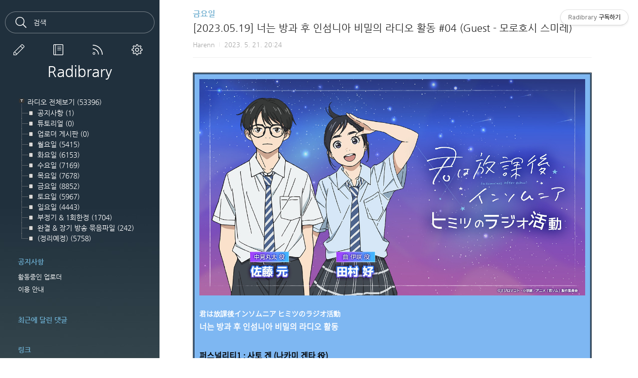

--- FILE ---
content_type: text/html;charset=UTF-8
request_url: https://radibrary.tistory.com/57535
body_size: 52933
content:
<!doctype html>
<html lang="ko">

	                                                                <head>
                <script type="text/javascript">if (!window.T) { window.T = {} }
window.T.config = {"TOP_SSL_URL":"https://www.tistory.com","PREVIEW":false,"ROLE":"guest","PREV_PAGE":"","NEXT_PAGE":"","BLOG":{"id":821668,"name":"radibrary","title":"Radibrary","isDormancy":false,"nickName":"사실별","status":"open","profileStatus":"normal"},"NEED_COMMENT_LOGIN":false,"COMMENT_LOGIN_CONFIRM_MESSAGE":"","LOGIN_URL":"https://www.tistory.com/auth/login/?redirectUrl=https://radibrary.tistory.com/57535","DEFAULT_URL":"https://radibrary.tistory.com","USER":{"name":null,"homepage":null,"id":0,"profileImage":null},"SUBSCRIPTION":{"status":"none","isConnected":false,"isPending":false,"isWait":false,"isProcessing":false,"isNone":true},"IS_LOGIN":false,"HAS_BLOG":false,"IS_SUPPORT":false,"IS_SCRAPABLE":false,"TOP_URL":"http://www.tistory.com","JOIN_URL":"https://www.tistory.com/member/join","PHASE":"prod","ROLE_GROUP":"visitor"};
window.T.entryInfo = {"entryId":57535,"isAuthor":false,"categoryId":378458,"categoryLabel":"금요일"};
window.appInfo = {"domain":"tistory.com","topUrl":"https://www.tistory.com","loginUrl":"https://www.tistory.com/auth/login","logoutUrl":"https://www.tistory.com/auth/logout"};
window.initData = {};

window.TistoryBlog = {
    basePath: "",
    url: "https://radibrary.tistory.com",
    tistoryUrl: "https://radibrary.tistory.com",
    manageUrl: "https://radibrary.tistory.com/manage",
    token: "Decu1z/1zAq1LBhLo1JH8ZmxGaMjB42eE3DtIg50dkdIRlZbgzuFJoDkGydeMhQ+"
};
var servicePath = "";
var blogURL = "";</script>

                
                
                        <!-- BusinessLicenseInfo - START -->
        
            <link href="https://tistory1.daumcdn.net/tistory_admin/userblog/userblog-18bc9b69c3872ee02b68e8979488d6a013d53d85/static/plugin/BusinessLicenseInfo/style.css" rel="stylesheet" type="text/css"/>

            <script>function switchFold(entryId) {
    var businessLayer = document.getElementById("businessInfoLayer_" + entryId);

    if (businessLayer) {
        if (businessLayer.className.indexOf("unfold_license") > 0) {
            businessLayer.className = "business_license_layer";
        } else {
            businessLayer.className = "business_license_layer unfold_license";
        }
    }
}
</script>

        
        <!-- BusinessLicenseInfo - END -->
        <!-- GoogleAnalytics - START -->
        <script src="https://www.googletagmanager.com/gtag/js?id=UA-82488127-1" async="async"></script>
<script>window.dataLayer = window.dataLayer || [];
function gtag(){dataLayer.push(arguments);}
gtag('js', new Date());
gtag('config','UA-82488127-1', {
    cookie_domain: 'auto',
    cookie_flags: 'max-age=0;domain=.tistory.com',
    cookie_expires: 7 * 24 * 60 * 60 // 7 days, in seconds
});</script>

        <!-- GoogleAnalytics - END -->

<!-- System - START -->

<!-- System - END -->

        <!-- TistoryProfileLayer - START -->
        <link href="https://tistory1.daumcdn.net/tistory_admin/userblog/userblog-18bc9b69c3872ee02b68e8979488d6a013d53d85/static/plugin/TistoryProfileLayer/style.css" rel="stylesheet" type="text/css"/>
<script type="text/javascript" src="https://tistory1.daumcdn.net/tistory_admin/userblog/userblog-18bc9b69c3872ee02b68e8979488d6a013d53d85/static/plugin/TistoryProfileLayer/script.js"></script>

        <!-- TistoryProfileLayer - END -->

                
                <meta http-equiv="X-UA-Compatible" content="IE=Edge">
<meta name="format-detection" content="telephone=no">
<script src="//t1.daumcdn.net/tistory_admin/lib/jquery/jquery-3.5.1.min.js" integrity="sha256-9/aliU8dGd2tb6OSsuzixeV4y/faTqgFtohetphbbj0=" crossorigin="anonymous"></script>
<script type="text/javascript" src="//t1.daumcdn.net/tiara/js/v1/tiara-1.2.0.min.js"></script><meta name="referrer" content="always"/>
<meta name="google-adsense-platform-account" content="ca-host-pub-9691043933427338"/>
<meta name="google-adsense-platform-domain" content="tistory.com"/>
<meta name="description" content="君は放課後インソムニア ヒミツのラジオ活動 너는 방과 후 인섬니아 비밀의 라디오 활동 퍼스널리티1 : 사토 겐 (나카미 겐타 役) 퍼스널리티2 : 타무라 코노미 (마가리 이사키 役) 게스트 : 모로호시 스미레 (노노 미나 役) 방송처: 온센, 공식 유튜브 방송 주기: 격주 금요일 2023年5月19日(金) 第4回 佐藤 元（中見丸太 役）： 諸星さん！ゲストに来ていただきありがとうございました！ みなさんはどのアイスが好きですか？ぜひ教えて下さい！ 田村 好（曲伊咲 役）： 「しずおかゲーム」やろうとしたけど失敗する見込みしかなくて、 断念しました！！いつかどこかでやりたいです！ 諸星すみれ（野々三奈 役）: 久しぶりにお二人に会えてうれしかったです♡ これからも引き続き、キラキラな青春をお楽しみください！"/>
<meta property="og:type" content="article"/>
<meta property="og:url" content="https://radibrary.tistory.com/57535"/>
<meta property="og.article.author" content="Harenn"/>
<meta property="og:site_name" content="Radibrary"/>
<meta property="og:title" content="[2023.05.19] 너는 방과 후 인섬니아 비밀의 라디오 활동 #04 (Guest - 모로호시 스미레)"/>
<meta name="by" content="Harenn"/>
<meta property="og:description" content="君は放課後インソムニア ヒミツのラジオ活動 너는 방과 후 인섬니아 비밀의 라디오 활동 퍼스널리티1 : 사토 겐 (나카미 겐타 役) 퍼스널리티2 : 타무라 코노미 (마가리 이사키 役) 게스트 : 모로호시 스미레 (노노 미나 役) 방송처: 온센, 공식 유튜브 방송 주기: 격주 금요일 2023年5月19日(金) 第4回 佐藤 元（中見丸太 役）： 諸星さん！ゲストに来ていただきありがとうございました！ みなさんはどのアイスが好きですか？ぜひ教えて下さい！ 田村 好（曲伊咲 役）： 「しずおかゲーム」やろうとしたけど失敗する見込みしかなくて、 断念しました！！いつかどこかでやりたいです！ 諸星すみれ（野々三奈 役）: 久しぶりにお二人に会えてうれしかったです♡ これからも引き続き、キラキラな青春をお楽しみください！"/>
<meta property="og:image" content="https://img1.daumcdn.net/thumb/R800x0/?scode=mtistory2&fname=https%3A%2F%2Fblog.kakaocdn.net%2Fdna%2FIBm3E%2FbtsgMbdlPsC%2FAAAAAAAAAAAAAAAAAAAAAGUZS_EhhT9myc9Ac7n3Oglcl-Xn6XsaapGV4mhKotH7%2Fimg.jpg%3Fcredential%3DyqXZFxpELC7KVnFOS48ylbz2pIh7yKj8%26expires%3D1764514799%26allow_ip%3D%26allow_referer%3D%26signature%3DiTimxgcE5C9cczRBqJKODSAJcV0%253D"/>
<meta name="twitter:card" content="summary_large_image"/>
<meta name="twitter:site" content="@TISTORY"/>
<meta name="twitter:title" content="[2023.05.19] 너는 방과 후 인섬니아 비밀의 라디오 활동 #04 (Guest - 모로호시 스미레)"/>
<meta name="twitter:description" content="君は放課後インソムニア ヒミツのラジオ活動 너는 방과 후 인섬니아 비밀의 라디오 활동 퍼스널리티1 : 사토 겐 (나카미 겐타 役) 퍼스널리티2 : 타무라 코노미 (마가리 이사키 役) 게스트 : 모로호시 스미레 (노노 미나 役) 방송처: 온센, 공식 유튜브 방송 주기: 격주 금요일 2023年5月19日(金) 第4回 佐藤 元（中見丸太 役）： 諸星さん！ゲストに来ていただきありがとうございました！ みなさんはどのアイスが好きですか？ぜひ教えて下さい！ 田村 好（曲伊咲 役）： 「しずおかゲーム」やろうとしたけど失敗する見込みしかなくて、 断念しました！！いつかどこかでやりたいです！ 諸星すみれ（野々三奈 役）: 久しぶりにお二人に会えてうれしかったです♡ これからも引き続き、キラキラな青春をお楽しみください！"/>
<meta property="twitter:image" content="https://img1.daumcdn.net/thumb/R800x0/?scode=mtistory2&fname=https%3A%2F%2Fblog.kakaocdn.net%2Fdna%2FIBm3E%2FbtsgMbdlPsC%2FAAAAAAAAAAAAAAAAAAAAAGUZS_EhhT9myc9Ac7n3Oglcl-Xn6XsaapGV4mhKotH7%2Fimg.jpg%3Fcredential%3DyqXZFxpELC7KVnFOS48ylbz2pIh7yKj8%26expires%3D1764514799%26allow_ip%3D%26allow_referer%3D%26signature%3DiTimxgcE5C9cczRBqJKODSAJcV0%253D"/>
<meta content="https://radibrary.tistory.com/57535" property="dg:plink" content="https://radibrary.tistory.com/57535"/>
<meta name="plink"/>
<meta name="title" content="[2023.05.19] 너는 방과 후 인섬니아 비밀의 라디오 활동 #04 (Guest - 모로호시 스미레)"/>
<meta name="article:media_name" content="Radibrary"/>
<meta property="article:mobile_url" content="https://radibrary.tistory.com/m/57535"/>
<meta property="article:pc_url" content="https://radibrary.tistory.com/57535"/>
<meta property="article:mobile_view_url" content="https://radibrary.tistory.com/m/57535"/>
<meta property="article:pc_view_url" content="https://radibrary.tistory.com/57535"/>
<meta property="article:talk_channel_view_url" content="https://radibrary.tistory.com/m/57535"/>
<meta property="article:pc_service_home" content="https://www.tistory.com"/>
<meta property="article:mobile_service_home" content="https://www.tistory.com/m"/>
<meta property="article:txid" content="821668_57535"/>
<meta property="article:published_time" content="2023-05-21T20:24:33+09:00"/>
<meta property="og:regDate" content="20230521082433"/>
<meta property="article:modified_time" content="2023-05-21T20:24:33+09:00"/>
<script type="module" src="https://tistory1.daumcdn.net/tistory_admin/userblog/userblog-18bc9b69c3872ee02b68e8979488d6a013d53d85/static/pc/dist/index.js" defer=""></script>
<script type="text/javascript" src="https://tistory1.daumcdn.net/tistory_admin/userblog/userblog-18bc9b69c3872ee02b68e8979488d6a013d53d85/static/pc/dist/index-legacy.js" defer="" nomodule="true"></script>
<script type="text/javascript" src="https://tistory1.daumcdn.net/tistory_admin/userblog/userblog-18bc9b69c3872ee02b68e8979488d6a013d53d85/static/pc/dist/polyfills-legacy.js" defer="" nomodule="true"></script>
<link rel="icon" sizes="any" href="https://t1.daumcdn.net/tistory_admin/favicon/tistory_favicon_32x32.ico"/>
<link rel="icon" type="image/svg+xml" href="https://t1.daumcdn.net/tistory_admin/top_v2/bi-tistory-favicon.svg"/>
<link rel="apple-touch-icon" href="https://t1.daumcdn.net/tistory_admin/top_v2/tistory-apple-touch-favicon.png"/>
<link rel="stylesheet" type="text/css" href="https://t1.daumcdn.net/tistory_admin/www/style/font.css"/>
<link rel="stylesheet" type="text/css" href="https://tistory1.daumcdn.net/tistory_admin/userblog/userblog-18bc9b69c3872ee02b68e8979488d6a013d53d85/static/style/content.css"/>
<link rel="stylesheet" type="text/css" href="https://tistory1.daumcdn.net/tistory_admin/userblog/userblog-18bc9b69c3872ee02b68e8979488d6a013d53d85/static/pc/dist/index.css"/>
<link rel="stylesheet" type="text/css" href="https://tistory1.daumcdn.net/tistory_admin/userblog/userblog-18bc9b69c3872ee02b68e8979488d6a013d53d85/static/style/uselessPMargin.css"/>
<script type="text/javascript">(function() {
    var tjQuery = jQuery.noConflict(true);
    window.tjQuery = tjQuery;
    window.orgjQuery = window.jQuery; window.jQuery = tjQuery;
    window.jQuery = window.orgjQuery; delete window.orgjQuery;
})()</script>
<script type="text/javascript" src="https://tistory1.daumcdn.net/tistory_admin/userblog/userblog-18bc9b69c3872ee02b68e8979488d6a013d53d85/static/script/base.js"></script>
<script type="text/javascript" src="//developers.kakao.com/sdk/js/kakao.min.js"></script>
<script type="text/javascript" src="https://tistory1.daumcdn.net/tistory_admin/userblog/userblog-18bc9b69c3872ee02b68e8979488d6a013d53d85/static/script/category.js"></script>

                
		<meta charset="UTF-8">
		<meta name="viewport" content="initial-scale=1.0, width=device-width">
		<meta name="google-site-verification" content="UaoPIZjiKnuOjskNw9-6zF_9M7OwBa4xYQ3dWAXsYYk" />
		<title>[2023.05.19] 너는 방과 후 인섬니아 비밀의 라디오 활동 #04 (Guest - 모로호시 스미레) : Radibrary</title>
		<link rel="alternate" type="application/rss+xml" title="Radibrary" href="https://radibrary.tistory.com/rss" />

		<link rel="stylesheet" href="https://tistory1.daumcdn.net/tistory/821668/skin/style.css?_version_=1485425651">

		<!--[if lt IE 9]>
			<script src="https://ajax.googleapis.com/ajax/libs/jquery/1.11.3/jquery.min.js"></script>
		<![endif]-->
		<!--[if gte IE 9]><!-->
		<script src="https://ajax.googleapis.com/ajax/libs/jquery/2.1.4/jquery.min.js"></script>
		<!--<![endif]-->
		<script>
			if( location.href == "http://radibrary.tistory.com/") {
				location.href = "http://radibrary.tistory.com/category";
			}
		</script>
	
                
                
                <link rel="stylesheet" type="text/css" href="https://tistory1.daumcdn.net/tistory_admin/userblog/userblog-18bc9b69c3872ee02b68e8979488d6a013d53d85/static/style/revenue.css"/>
<link rel="canonical" href="https://radibrary.tistory.com/57535"/>

<!-- BEGIN STRUCTURED_DATA -->
<script type="application/ld+json">
    {"@context":"http://schema.org","@type":"BlogPosting","mainEntityOfPage":{"@id":"https://radibrary.tistory.com/57535","name":null},"url":"https://radibrary.tistory.com/57535","headline":"[2023.05.19] 너는 방과 후 인섬니아 비밀의 라디오 활동 #04 (Guest - 모로호시 스미레)","description":"君は放課後インソムニア ヒミツのラジオ活動 너는 방과 후 인섬니아 비밀의 라디오 활동 퍼스널리티1 : 사토 겐 (나카미 겐타 役) 퍼스널리티2 : 타무라 코노미 (마가리 이사키 役) 게스트 : 모로호시 스미레 (노노 미나 役) 방송처: 온센, 공식 유튜브 방송 주기: 격주 금요일 2023年5月19日(金) 第4回 佐藤 元（中見丸太 役）： 諸星さん！ゲストに来ていただきありがとうございました！ みなさんはどのアイスが好きですか？ぜひ教えて下さい！ 田村 好（曲伊咲 役）： 「しずおかゲーム」やろうとしたけど失敗する見込みしかなくて、 断念しました！！いつかどこかでやりたいです！ 諸星すみれ（野々三奈 役）: 久しぶりにお二人に会えてうれしかったです♡ これからも引き続き、キラキラな青春をお楽しみください！","author":{"@type":"Person","name":"사실별","logo":null},"image":{"@type":"ImageObject","url":"https://img1.daumcdn.net/thumb/R800x0/?scode=mtistory2&fname=https%3A%2F%2Fblog.kakaocdn.net%2Fdna%2FIBm3E%2FbtsgMbdlPsC%2FAAAAAAAAAAAAAAAAAAAAAGUZS_EhhT9myc9Ac7n3Oglcl-Xn6XsaapGV4mhKotH7%2Fimg.jpg%3Fcredential%3DyqXZFxpELC7KVnFOS48ylbz2pIh7yKj8%26expires%3D1764514799%26allow_ip%3D%26allow_referer%3D%26signature%3DiTimxgcE5C9cczRBqJKODSAJcV0%253D","width":"800px","height":"800px"},"datePublished":"2023-05-21T20:24:33+09:00","dateModified":"2023-05-21T20:24:33+09:00","publisher":{"@type":"Organization","name":"TISTORY","logo":{"@type":"ImageObject","url":"https://t1.daumcdn.net/tistory_admin/static/images/openGraph/opengraph.png","width":"800px","height":"800px"}}}
</script>
<!-- END STRUCTURED_DATA -->
<link rel="stylesheet" type="text/css" href="https://tistory1.daumcdn.net/tistory_admin/userblog/userblog-18bc9b69c3872ee02b68e8979488d6a013d53d85/static/style/dialog.css"/>
<link rel="stylesheet" type="text/css" href="//t1.daumcdn.net/tistory_admin/www/style/top/font.css"/>
<link rel="stylesheet" type="text/css" href="https://tistory1.daumcdn.net/tistory_admin/userblog/userblog-18bc9b69c3872ee02b68e8979488d6a013d53d85/static/style/postBtn.css"/>
<link rel="stylesheet" type="text/css" href="https://tistory1.daumcdn.net/tistory_admin/userblog/userblog-18bc9b69c3872ee02b68e8979488d6a013d53d85/static/style/tistory.css"/>
<script type="text/javascript" src="https://tistory1.daumcdn.net/tistory_admin/userblog/userblog-18bc9b69c3872ee02b68e8979488d6a013d53d85/static/script/common.js"></script>

                
                </head>

	                                <body id="tt-body-page">
                
                
		

		<div id="dkIndex">
			<!--웹접근성용 바로가기 링크 모음-->
			<a href="#dkBody">본문 바로가기</a>
		</div>
		<div id="dkWrap" class="wrap_skin">
			<!-- 카테고리버튼 클릭시 'navi_on' 클래스 부여 -->
			<div id="dkHead" role="banner" class="area_head">
				<h1 class="screen_out">Radibrary</h1>
				<button type="button" class="btn_cate">
					<span class="ico_skin ico_cate">카테고리</span>
				</button>
				<div class="area_search ">
					<button type="button" class="btn_search">
						<span class="ico_skin ico_search">검색하기</span>
					</button>
					
					<form action="#" method="get" class="frm_search box_search" onsubmit="try {
    window.location.href = '/search' + '/' + looseURIEncode(document.getElementsByName('search')[0].value);
    document.getElementsByName('search')[0].value = '';
    return false;
} catch (e) {}">
						<fieldset>
							<legend class="screen_out">검색하기</legend>
							<label for="search" class="lab_search screen_out">Search</label>
							<input type="text" name="search" id="search" class="tf_search" placeholder="검색" value="" data-value="">
							<span class="ico_skin ico_search"></span>
						</fieldset>
					</form>
					
				</div>
				<div class="area_profile">
					<div class="tit_post">
						<a href="/" class="link_post">Radibrary</a>
					</div>
					<span class="thumb_profile">
						<img src="https://t1.daumcdn.net/cfile/tistory/220CCE5057B8A02807" class="img_profile" alt="프로필사진">
					</span>
				</div>
			</div>

			<hr class="hide">
			<div id="dkContent" class="cont_skin" role="main">
				<div id="cMain">

					<!-- 사이드바 -->
					<div id="mFeature" class="wrap_sub">
						<div class="cont_sub">
							<div class="inner_sub">
								<div class="area_sub">
									<div role="navigation" class="area_navi_wide">
										<table id="treeComponent" cellpadding="0" cellspacing="0" style="width: 100%;">
  <tr>
    <td><table id="category_0" cellpadding="0" cellspacing="0">
  <tr>
    <td class="ib" style="font-size: 1px"><img src="https://tistory1.daumcdn.net/tistory_admin/blogs/image/tree/base/tab_top.gif" width="16" onclick="expandTree()" alt="" style="display:block"></td>
    <td valign="top" style="font-size:9pt; padding-left:3px">
      <table id="imp0" cellpadding="0" cellspacing="0" style="background-color: #transparent;">
        <tr>
          <td class="branch3" onclick="window.location.href='/category'"><div id="text_0" style="color: #ffffff;">라디오 전체보기<span class="c_cnt"> (53396)</span></div>
</td>
        </tr>
      </table>
    </td>
  </tr>
</table>
<table id="category_430407" cellpadding="0" cellspacing="0">
  <tr>
    <td class="ib" style="width:39px; font-size: 1px;  background-image: url('https://tistory1.daumcdn.net/tistory_admin/blogs/image/tree/base/navi_back_noactive.gif')"><a class="click" onclick="toggleFolder('430407')"><img src="https://tistory1.daumcdn.net/tistory_admin/blogs/image/tree/base/tab_isleaf.gif" width="39" alt=""></a></td>
    <td>
      <table cellpadding="0" cellspacing="0" style="background-color: #transparent;">
        <tr>
          <td class="branch3" onclick="window.location.href='/category/%EA%B3%B5%EC%A7%80%EC%82%AC%ED%95%AD'"><div id="text_430407" style="color: #ffffff;">공지사항<span class="c_cnt"> (1)</span></div>
</td>
        </tr>
      </table>
    </td>
  </tr>
</table>
<div id="category_430407_children" style="display:none;"></div>
<table id="category_378615" cellpadding="0" cellspacing="0">
  <tr>
    <td class="ib" style="width:39px; font-size: 1px;  background-image: url('https://tistory1.daumcdn.net/tistory_admin/blogs/image/tree/base/navi_back_noactive.gif')"><a class="click" onclick="toggleFolder('378615')"><img src="https://tistory1.daumcdn.net/tistory_admin/blogs/image/tree/base/tab_isleaf.gif" width="39" alt=""></a></td>
    <td>
      <table cellpadding="0" cellspacing="0" style="background-color: #transparent;">
        <tr>
          <td class="branch3" onclick="window.location.href='/category/%ED%8A%9C%ED%86%A0%EB%A6%AC%EC%96%BC'"><div id="text_378615" style="color: #ffffff;">튜토리얼<span class="c_cnt"> (0)</span></div>
</td>
        </tr>
      </table>
    </td>
  </tr>
</table>
<div id="category_378615_children" style="display:none;"></div>
<table id="category_855116" cellpadding="0" cellspacing="0">
  <tr>
    <td class="ib" style="width:39px; font-size: 1px;  background-image: url('https://tistory1.daumcdn.net/tistory_admin/blogs/image/tree/base/navi_back_noactive.gif')"><a class="click" onclick="toggleFolder('855116')"><img src="https://tistory1.daumcdn.net/tistory_admin/blogs/image/tree/base/tab_isleaf.gif" width="39" alt=""></a></td>
    <td>
      <table cellpadding="0" cellspacing="0" style="background-color: #transparent;">
        <tr>
          <td class="branch3" onclick="window.location.href='/category/%EC%97%85%EB%A1%9C%EB%8D%94%20%EA%B2%8C%EC%8B%9C%ED%8C%90'"><div id="text_855116" style="color: #ffffff;">업로더 게시판<span class="c_cnt"> (0)</span></div>
</td>
        </tr>
      </table>
    </td>
  </tr>
</table>
<div id="category_855116_children" style="display:none;"></div>
<table id="category_378454" cellpadding="0" cellspacing="0">
  <tr>
    <td class="ib" style="width:39px; font-size: 1px;  background-image: url('https://tistory1.daumcdn.net/tistory_admin/blogs/image/tree/base/navi_back_noactive.gif')"><a class="click" onclick="toggleFolder('378454')"><img src="https://tistory1.daumcdn.net/tistory_admin/blogs/image/tree/base/tab_isleaf.gif" width="39" alt=""></a></td>
    <td>
      <table cellpadding="0" cellspacing="0" style="background-color: #transparent;">
        <tr>
          <td class="branch3" onclick="window.location.href='/category/%EC%9B%94%EC%9A%94%EC%9D%BC'"><div id="text_378454" style="color: #ffffff;">월요일<span class="c_cnt"> (5415)</span></div>
</td>
        </tr>
      </table>
    </td>
  </tr>
</table>
<div id="category_378454_children" style="display:none;"></div>
<table id="category_378455" cellpadding="0" cellspacing="0">
  <tr>
    <td class="ib" style="width:39px; font-size: 1px;  background-image: url('https://tistory1.daumcdn.net/tistory_admin/blogs/image/tree/base/navi_back_noactive.gif')"><a class="click" onclick="toggleFolder('378455')"><img src="https://tistory1.daumcdn.net/tistory_admin/blogs/image/tree/base/tab_isleaf.gif" width="39" alt=""></a></td>
    <td>
      <table cellpadding="0" cellspacing="0" style="background-color: #transparent;">
        <tr>
          <td class="branch3" onclick="window.location.href='/category/%ED%99%94%EC%9A%94%EC%9D%BC'"><div id="text_378455" style="color: #ffffff;">화요일<span class="c_cnt"> (6153)</span></div>
</td>
        </tr>
      </table>
    </td>
  </tr>
</table>
<div id="category_378455_children" style="display:none;"></div>
<table id="category_378456" cellpadding="0" cellspacing="0">
  <tr>
    <td class="ib" style="width:39px; font-size: 1px;  background-image: url('https://tistory1.daumcdn.net/tistory_admin/blogs/image/tree/base/navi_back_noactive.gif')"><a class="click" onclick="toggleFolder('378456')"><img src="https://tistory1.daumcdn.net/tistory_admin/blogs/image/tree/base/tab_isleaf.gif" width="39" alt=""></a></td>
    <td>
      <table cellpadding="0" cellspacing="0" style="background-color: #transparent;">
        <tr>
          <td class="branch3" onclick="window.location.href='/category/%EC%88%98%EC%9A%94%EC%9D%BC'"><div id="text_378456" style="color: #ffffff;">수요일<span class="c_cnt"> (7169)</span></div>
</td>
        </tr>
      </table>
    </td>
  </tr>
</table>
<div id="category_378456_children" style="display:none;"></div>
<table id="category_378457" cellpadding="0" cellspacing="0">
  <tr>
    <td class="ib" style="width:39px; font-size: 1px;  background-image: url('https://tistory1.daumcdn.net/tistory_admin/blogs/image/tree/base/navi_back_noactive.gif')"><a class="click" onclick="toggleFolder('378457')"><img src="https://tistory1.daumcdn.net/tistory_admin/blogs/image/tree/base/tab_isleaf.gif" width="39" alt=""></a></td>
    <td>
      <table cellpadding="0" cellspacing="0" style="background-color: #transparent;">
        <tr>
          <td class="branch3" onclick="window.location.href='/category/%EB%AA%A9%EC%9A%94%EC%9D%BC'"><div id="text_378457" style="color: #ffffff;">목요일<span class="c_cnt"> (7678)</span></div>
</td>
        </tr>
      </table>
    </td>
  </tr>
</table>
<div id="category_378457_children" style="display:none;"></div>
<table id="category_378458" cellpadding="0" cellspacing="0">
  <tr>
    <td class="ib" style="width:39px; font-size: 1px;  background-image: url('https://tistory1.daumcdn.net/tistory_admin/blogs/image/tree/base/navi_back_noactive.gif')"><a class="click" onclick="toggleFolder('378458')"><img src="https://tistory1.daumcdn.net/tistory_admin/blogs/image/tree/base/tab_isleaf.gif" width="39" alt=""></a></td>
    <td>
      <table cellpadding="0" cellspacing="0" style="background-color: #transparent;">
        <tr>
          <td class="branch3" onclick="window.location.href='/category/%EA%B8%88%EC%9A%94%EC%9D%BC'"><div id="text_378458" style="color: #ffffff;">금요일<span class="c_cnt"> (8852)</span></div>
</td>
        </tr>
      </table>
    </td>
  </tr>
</table>
<div id="category_378458_children" style="display:none;"></div>
<table id="category_378459" cellpadding="0" cellspacing="0">
  <tr>
    <td class="ib" style="width:39px; font-size: 1px;  background-image: url('https://tistory1.daumcdn.net/tistory_admin/blogs/image/tree/base/navi_back_noactive.gif')"><a class="click" onclick="toggleFolder('378459')"><img src="https://tistory1.daumcdn.net/tistory_admin/blogs/image/tree/base/tab_isleaf.gif" width="39" alt=""></a></td>
    <td>
      <table cellpadding="0" cellspacing="0" style="background-color: #transparent;">
        <tr>
          <td class="branch3" onclick="window.location.href='/category/%ED%86%A0%EC%9A%94%EC%9D%BC'"><div id="text_378459" style="color: #ffffff;">토요일<span class="c_cnt"> (5967)</span></div>
</td>
        </tr>
      </table>
    </td>
  </tr>
</table>
<div id="category_378459_children" style="display:none;"></div>
<table id="category_378460" cellpadding="0" cellspacing="0">
  <tr>
    <td class="ib" style="width:39px; font-size: 1px;  background-image: url('https://tistory1.daumcdn.net/tistory_admin/blogs/image/tree/base/navi_back_noactive.gif')"><a class="click" onclick="toggleFolder('378460')"><img src="https://tistory1.daumcdn.net/tistory_admin/blogs/image/tree/base/tab_isleaf.gif" width="39" alt=""></a></td>
    <td>
      <table cellpadding="0" cellspacing="0" style="background-color: #transparent;">
        <tr>
          <td class="branch3" onclick="window.location.href='/category/%EC%9D%BC%EC%9A%94%EC%9D%BC'"><div id="text_378460" style="color: #ffffff;">일요일<span class="c_cnt"> (4443)</span></div>
</td>
        </tr>
      </table>
    </td>
  </tr>
</table>
<div id="category_378460_children" style="display:none;"></div>
<table id="category_378461" cellpadding="0" cellspacing="0">
  <tr>
    <td class="ib" style="width:39px; font-size: 1px;  background-image: url('https://tistory1.daumcdn.net/tistory_admin/blogs/image/tree/base/navi_back_noactive.gif')"><a class="click" onclick="toggleFolder('378461')"><img src="https://tistory1.daumcdn.net/tistory_admin/blogs/image/tree/base/tab_isleaf.gif" width="39" alt=""></a></td>
    <td>
      <table cellpadding="0" cellspacing="0" style="background-color: #transparent;">
        <tr>
          <td class="branch3" onclick="window.location.href='/category/%EB%B6%80%EC%A0%95%EA%B8%B0%20%26%201%ED%9A%8C%ED%95%9C%EC%A0%95'"><div id="text_378461" style="color: #ffffff;">부정기 &amp; 1회한정<span class="c_cnt"> (1704)</span></div>
</td>
        </tr>
      </table>
    </td>
  </tr>
</table>
<div id="category_378461_children" style="display:none;"></div>
<table id="category_378463" cellpadding="0" cellspacing="0">
  <tr>
    <td class="ib" style="width:39px; font-size: 1px;  background-image: url('https://tistory1.daumcdn.net/tistory_admin/blogs/image/tree/base/navi_back_noactive.gif')"><a class="click" onclick="toggleFolder('378463')"><img src="https://tistory1.daumcdn.net/tistory_admin/blogs/image/tree/base/tab_isleaf.gif" width="39" alt=""></a></td>
    <td>
      <table cellpadding="0" cellspacing="0" style="background-color: #transparent;">
        <tr>
          <td class="branch3" onclick="window.location.href='/category/%EC%99%84%EA%B2%B0%20%26%20%EC%9E%A5%EA%B8%B0%20%EB%B0%A9%EC%86%A1%20%EB%AC%B6%EC%9D%8C%ED%8C%8C%EC%9D%BC'"><div id="text_378463" style="color: #ffffff;">완결 &amp; 장기 방송 묶음파일<span class="c_cnt"> (242)</span></div>
</td>
        </tr>
      </table>
    </td>
  </tr>
</table>
<div id="category_378463_children" style="display:none;"></div>
<table id="category_447045" cellpadding="0" cellspacing="0">
  <tr>
    <td class="ib" style="width:39px; font-size: 1px;  background-image: url('https://tistory1.daumcdn.net/tistory_admin/blogs/image/tree/base/navi_back_noactive_end.gif')"><a class="click" onclick="toggleFolder('447045')"><img src="https://tistory1.daumcdn.net/tistory_admin/blogs/image/tree/base/tab_isleaf.gif" width="39" alt=""></a></td>
    <td>
      <table cellpadding="0" cellspacing="0" style="background-color: #transparent;">
        <tr>
          <td class="branch3" onclick="window.location.href='/category/%28%EC%A0%95%EB%A6%AC%EC%98%88%EC%A0%95%29'"><div id="text_447045" style="color: #ffffff;">(정리예정)<span class="c_cnt"> (5758)</span></div>
</td>
        </tr>
      </table>
    </td>
  </tr>
</table>
<div id="category_447045_children" style="display:none;"></div>
</td>
  </tr>
</table>
										<a href="https://radibrary.tistory.com/guestbook" class="link_guestbook">방명록</a>
									</div>
									<div role="navigation" class="area_navi">
										<ul class="tt_category"><li class=""><a href="/category" class="link_tit"> 라디오 전체보기 <span class="c_cnt">(53396)</span> </a>
  <ul class="category_list"><li class=""><a href="/category/%EA%B3%B5%EC%A7%80%EC%82%AC%ED%95%AD" class="link_item"> 공지사항 <span class="c_cnt">(1)</span> </a></li>
<li class=""><a href="/category/%ED%8A%9C%ED%86%A0%EB%A6%AC%EC%96%BC" class="link_item"> 튜토리얼 <span class="c_cnt">(0)</span> </a></li>
<li class=""><a href="/category/%EC%97%85%EB%A1%9C%EB%8D%94%20%EA%B2%8C%EC%8B%9C%ED%8C%90" class="link_item"> 업로더 게시판 <span class="c_cnt">(0)</span> </a></li>
<li class=""><a href="/category/%EC%9B%94%EC%9A%94%EC%9D%BC" class="link_item"> 월요일 <span class="c_cnt">(5415)</span> </a></li>
<li class=""><a href="/category/%ED%99%94%EC%9A%94%EC%9D%BC" class="link_item"> 화요일 <span class="c_cnt">(6153)</span> </a></li>
<li class=""><a href="/category/%EC%88%98%EC%9A%94%EC%9D%BC" class="link_item"> 수요일 <span class="c_cnt">(7169)</span> </a></li>
<li class=""><a href="/category/%EB%AA%A9%EC%9A%94%EC%9D%BC" class="link_item"> 목요일 <span class="c_cnt">(7678)</span> </a></li>
<li class=""><a href="/category/%EA%B8%88%EC%9A%94%EC%9D%BC" class="link_item"> 금요일 <span class="c_cnt">(8852)</span> </a></li>
<li class=""><a href="/category/%ED%86%A0%EC%9A%94%EC%9D%BC" class="link_item"> 토요일 <span class="c_cnt">(5967)</span> </a></li>
<li class=""><a href="/category/%EC%9D%BC%EC%9A%94%EC%9D%BC" class="link_item"> 일요일 <span class="c_cnt">(4443)</span> </a></li>
<li class=""><a href="/category/%EB%B6%80%EC%A0%95%EA%B8%B0%20%26%201%ED%9A%8C%ED%95%9C%EC%A0%95" class="link_item"> 부정기 &amp; 1회한정 <span class="c_cnt">(1704)</span> </a></li>
<li class=""><a href="/category/%EC%99%84%EA%B2%B0%20%26%20%EC%9E%A5%EA%B8%B0%20%EB%B0%A9%EC%86%A1%20%EB%AC%B6%EC%9D%8C%ED%8C%8C%EC%9D%BC" class="link_item"> 완결 &amp; 장기 방송 묶음파일 <span class="c_cnt">(242)</span> </a></li>
<li class=""><a href="/category/%28%EC%A0%95%EB%A6%AC%EC%98%88%EC%A0%95%29" class="link_item"> (정리예정) <span class="c_cnt">(5758)</span> </a></li>
</ul>
</li>
</ul>

										<a href="https://radibrary.tistory.com/guestbook" class="link_guestbook">방명록</a>
									</div>
									<div class="wrap_etc">
										<div class="col_aside left_side">
											
											<!-- 공지사항 -->
											
											<div class="box_aside">
												<strong class="tit_aside">공지사항</strong>
												<ul class="list_board">
													
													<li><a href="/notice/56086" class="link_board">활동중인 업로더</a></li>
													
													<li><a href="/notice/103" class="link_board">이용 안내</a></li>
													
												</ul>
											</div>
											
											
											<!-- 최근에 달린 댓글 -->
											<div class="box_aside">
												<strong class="tit_aside">최근에 달린 댓글</strong>
												<ul class="list_board">
													
												</ul>
											</div>
											
											<!-- 링크 -->
											<div class="box_aside">
												<strong class="tit_aside">링크</strong>
												<ul class="list_board">
													
													<li><a href="http://clubbox.co.kr/radibrary" class="link_board" target="_blank">Radibrary 클럽 박스</a></li>
													
													<li><a href="https://oras.tistory.com" class="link_board" target="_blank">Otaku Radio Station</a></li>
													
												</ul>
											</div>
											
										</div>

									</div>
								</div>
							</div>
							<button type="button" class="ico_skin btn_close">닫기</button>

							<strong class="screen_out">관리 메뉴</strong>
							<ul class="list_control">
								<li><a href="https://radibrary.tistory.com/manage/entry/post" class="ico_skin link_write" title="글쓰기">글쓰기</a></li>
								<li><a href="https://radibrary.tistory.com/guestbook" class="ico_skin link_memo" title="방명록">방명록</a></li>
								<li><a href="https://radibrary.tistory.com/rss" class="ico_skin link_rss" title="RSS">RSS</a></li>
								<li><a href="https://radibrary.tistory.com/manage" class="ico_skin link_manage" title="관리">관리</a></li>
							</ul>
						</div>
					</div>

					<div id="mArticle" class="article_skin">

						

						<div class="index_title">
							<h2 class="tit_skin"><span class="txt_title">Radibrary</span></h2>
						</div>

						          
              

<h2 id="dkBody" class="screen_out">[2023.05.19] 너는 방과 후 인섬니아 비밀의 라디오 활동 #04 (Guest - 모로호시 스미레) 본문</h2>
<div class="area_title">
	<strong class="tit_category"><a href="/category/%EA%B8%88%EC%9A%94%EC%9D%BC">금요일</a></strong>
	<h3 class="tit_post">[2023.05.19] 너는 방과 후 인섬니아 비밀의 라디오 활동 #04 (Guest - 모로호시 스미레)</h3>
	<span class="info_post">Harenn
		<span class="txt_bar"></span>2023. 5. 21. 20:24
		
	</span>
</div>

<div class="area_view">
	            <!-- System - START -->

<!-- System - END -->

            <div class="tt_article_useless_p_margin contents_style"><div class="txc-textbox" style="background-color: #7eb7f2; padding: 10px; border: 3px double #000000;"><figure class="imageblock alignCenter" data-ke-mobileStyle="widthOrigin" data-filename="image (1).jpg" data-origin-width="1920" data-origin-height="1080"><span data-url="https://blog.kakaocdn.net/dna/IBm3E/btsgMbdlPsC/AAAAAAAAAAAAAAAAAAAAAGUZS_EhhT9myc9Ac7n3Oglcl-Xn6XsaapGV4mhKotH7/img.jpg?credential=yqXZFxpELC7KVnFOS48ylbz2pIh7yKj8&expires=1764514799&allow_ip=&allow_referer=&signature=iTimxgcE5C9cczRBqJKODSAJcV0%3D" data-phocus="https://blog.kakaocdn.net/dna/IBm3E/btsgMbdlPsC/AAAAAAAAAAAAAAAAAAAAAGUZS_EhhT9myc9Ac7n3Oglcl-Xn6XsaapGV4mhKotH7/img.jpg?credential=yqXZFxpELC7KVnFOS48ylbz2pIh7yKj8&expires=1764514799&allow_ip=&allow_referer=&signature=iTimxgcE5C9cczRBqJKODSAJcV0%3D"><img src="https://blog.kakaocdn.net/dna/IBm3E/btsgMbdlPsC/AAAAAAAAAAAAAAAAAAAAAGUZS_EhhT9myc9Ac7n3Oglcl-Xn6XsaapGV4mhKotH7/img.jpg?credential=yqXZFxpELC7KVnFOS48ylbz2pIh7yKj8&expires=1764514799&allow_ip=&allow_referer=&signature=iTimxgcE5C9cczRBqJKODSAJcV0%3D" srcset="https://img1.daumcdn.net/thumb/R1280x0/?scode=mtistory2&fname=https%3A%2F%2Fblog.kakaocdn.net%2Fdna%2FIBm3E%2FbtsgMbdlPsC%2FAAAAAAAAAAAAAAAAAAAAAGUZS_EhhT9myc9Ac7n3Oglcl-Xn6XsaapGV4mhKotH7%2Fimg.jpg%3Fcredential%3DyqXZFxpELC7KVnFOS48ylbz2pIh7yKj8%26expires%3D1764514799%26allow_ip%3D%26allow_referer%3D%26signature%3DiTimxgcE5C9cczRBqJKODSAJcV0%253D" onerror="this.onerror=null; this.src='//t1.daumcdn.net/tistory_admin/static/images/no-image-v1.png'; this.srcset='//t1.daumcdn.net/tistory_admin/static/images/no-image-v1.png';" loading="lazy" width="1920" height="1080" data-filename="image (1).jpg" data-origin-width="1920" data-origin-height="1080"/></span></figure>
<span style="color: #ffffff; font-family: 'Noto Sans Demilight', 'Noto Sans KR';"><b>君は放課後インソムニア ヒミツのラジオ活動</b></span>
<p data-ke-size="size16"><span style="color: #ffffff;"><b><span style="font-family: 'Noto Sans Demilight', 'Noto Sans KR';">너는 방과 후 인섬니아 비밀의 라디오 활동</span></b></span></p>
<p data-ke-size="size16">&nbsp;</p>
<p data-ke-size="size16"><span style="font-family: 'Noto Sans Demilight', 'Noto Sans KR';"><b><span style="color: #000000;">퍼스널리티1 : 사토 겐 (나카미 겐타 役)</span></b></span></p>
<p data-ke-size="size16"><span style="font-family: 'Noto Sans Demilight', 'Noto Sans KR';"><b><span style="color: #000000;">퍼스널리티2 : 타무라 코노미 (마가리 이사키 役)</span></b></span></p>
<p data-ke-size="size16"><span style="font-family: 'Noto Sans Demilight', 'Noto Sans KR';"><b><span style="color: #000000;">게스트 : 모로호시 스미레 (노노 미나 役)</span></b></span></p>
<p data-ke-size="size16">&nbsp;</p>
<p data-ke-size="size16"><span style="font-family: 'Noto Sans Demilight', 'Noto Sans KR';"><b><span style="color: #000000;">방송처: <a href="https://www.onsen.ag/program/kimisomu-anime" target="_blank" rel="noopener">온센</a>, <a href="https://www.youtube.com/@PONYCANYON_anime" target="_blank" rel="noopener">공식 유튜브</a></span></b></span></p>
<p data-ke-size="size16"><span style="font-family: 'Noto Sans Demilight', 'Noto Sans KR';"><b><span style="color: #000000;">방송 주기: 격주 금요일</span></b></span></p>
</div>
<p data-ke-size="size16">&nbsp;</p>
<div class="txc-textbox" style="background-color: #7eb7f2; padding: 10px; border: 2px solid #000000;"><figure class="imageblock alignCenter" data-ke-mobileStyle="widthOrigin" data-filename="04.png" data-origin-width="670" data-origin-height="417"><span data-url="https://blog.kakaocdn.net/dna/b0nqnw/btsgMaepKG8/AAAAAAAAAAAAAAAAAAAAALM-zekyes_AcfjYKzumX8HGiisFJjX_jG43TuTWcAEO/img.png?credential=yqXZFxpELC7KVnFOS48ylbz2pIh7yKj8&expires=1764514799&allow_ip=&allow_referer=&signature=4lTEAKo8U%2FE2LNRngWdhHKt9otM%3D" data-phocus="https://blog.kakaocdn.net/dna/b0nqnw/btsgMaepKG8/AAAAAAAAAAAAAAAAAAAAALM-zekyes_AcfjYKzumX8HGiisFJjX_jG43TuTWcAEO/img.png?credential=yqXZFxpELC7KVnFOS48ylbz2pIh7yKj8&expires=1764514799&allow_ip=&allow_referer=&signature=4lTEAKo8U%2FE2LNRngWdhHKt9otM%3D"><img src="https://blog.kakaocdn.net/dna/b0nqnw/btsgMaepKG8/AAAAAAAAAAAAAAAAAAAAALM-zekyes_AcfjYKzumX8HGiisFJjX_jG43TuTWcAEO/img.png?credential=yqXZFxpELC7KVnFOS48ylbz2pIh7yKj8&expires=1764514799&allow_ip=&allow_referer=&signature=4lTEAKo8U%2FE2LNRngWdhHKt9otM%3D" srcset="https://img1.daumcdn.net/thumb/R1280x0/?scode=mtistory2&fname=https%3A%2F%2Fblog.kakaocdn.net%2Fdna%2Fb0nqnw%2FbtsgMaepKG8%2FAAAAAAAAAAAAAAAAAAAAALM-zekyes_AcfjYKzumX8HGiisFJjX_jG43TuTWcAEO%2Fimg.png%3Fcredential%3DyqXZFxpELC7KVnFOS48ylbz2pIh7yKj8%26expires%3D1764514799%26allow_ip%3D%26allow_referer%3D%26signature%3D4lTEAKo8U%252FE2LNRngWdhHKt9otM%253D" onerror="this.onerror=null; this.src='//t1.daumcdn.net/tistory_admin/static/images/no-image-v1.png'; this.srcset='//t1.daumcdn.net/tistory_admin/static/images/no-image-v1.png';" loading="lazy" width="670" height="417" data-filename="04.png" data-origin-width="670" data-origin-height="417"/></span></figure>

<p data-ke-size="size16"><b>2023年5月19日(金)&nbsp;第4回</b> <br /><br /><br /><b>佐藤&nbsp;元（中見丸太&nbsp;役）：</b> <br />諸星さん！ゲストに来ていただきありがとうございました！ <br />みなさんはどのアイスが好きですか？ぜひ教えて下さい！ <br /><br /><b>田村&nbsp;好（曲伊咲&nbsp;役）：</b> <br />「しずおかゲーム」やろうとしたけど失敗する見込みしかなくて、 <br />断念しました！！いつかどこかでやりたいです！ <br /><br /><b>諸星すみれ（野々三奈&nbsp;役）:</b> <br />久しぶりにお二人に会えてうれしかったです♡ <br />これからも引き続き、キラキラな青春をお楽しみください！</p>
</div>
<p data-ke-size="size16">&nbsp;</p>
<div class="txc-textbox" style="background-color: #7eb7f2; padding: 10px; border: 2px solid #000000;"><button type="button" class="btn_more" id="more57535_0" data-id="57535_0">다운로드</button><div class="moreless_content" id="content57535_0" style="display: none;"><button type="button" class="btn_less" id="less57535_0" data-id="57535_0"><span class="txt_fold">접기</span></button>
  <p class="txt_view"><figure class="fileblock" data-ke-align="alignCenter"><a href="https://blog.kakaocdn.net/dna/H9OOo/btsgEdwyKM1/AAAAAAAAAAAAAAAAAAAAABEpEI5rmmM_TbbDJGU__UUQjqz5Olxu_WWaLyNiNClB/kimisomu04.7z.001?credential=yqXZFxpELC7KVnFOS48ylbz2pIh7yKj8&expires=1764514799&allow_ip=&allow_referer=&signature=xRKAj1VYhjxnCylS05XkBgQ9WnE%3D&attach=1&knm=tfile.001" class="">
    <div class="image"></div>
    <div class="desc"><div class="filename"><span class="name">kimisomu04.7z.001</span></div>
<div class="size">19.53MB</div>
</div>
  </a></figure>
<figure class="fileblock" data-ke-align="alignCenter"><a href="https://blog.kakaocdn.net/dna/5kUtA/btsgNXlDF1g/AAAAAAAAAAAAAAAAAAAAALQSXuunlgVg3zopYs3MQjoE8Djiv0ojWAPFA98vVr1P/kimisomu04.7z.002?credential=yqXZFxpELC7KVnFOS48ylbz2pIh7yKj8&expires=1764514799&allow_ip=&allow_referer=&signature=rNC%2BcAV9ZK7Ynez%2FG7%2F9gch5wwo%3D&attach=1&knm=tfile.002" class="">
    <div class="image"></div>
    <div class="desc"><div class="filename"><span class="name">kimisomu04.7z.002</span></div>
<div class="size">19.53MB</div>
</div>
  </a></figure>
<figure class="fileblock" data-ke-align="alignCenter"><a href="https://blog.kakaocdn.net/dna/kNdZi/btsgFvjmaLd/AAAAAAAAAAAAAAAAAAAAAGM1owlaV21tCXQxiY8bLpYLMAuVVzAbPW-J1pthgsgX/kimisomu04.7z.003?credential=yqXZFxpELC7KVnFOS48ylbz2pIh7yKj8&expires=1764514799&allow_ip=&allow_referer=&signature=ri9oySGWYuRt8%2ByzjntH0uep73w%3D&attach=1&knm=tfile.003" class="">
    <div class="image"></div>
    <div class="desc"><div class="filename"><span class="name">kimisomu04.7z.003</span></div>
<div class="size">19.53MB</div>
</div>
  </a></figure>
<figure class="fileblock" data-ke-align="alignCenter"><a href="https://blog.kakaocdn.net/dna/baT1WT/btsgC2WCuAo/AAAAAAAAAAAAAAAAAAAAACSJabZp2ZokNJVI_r7TZMMi8zuGltiSFAommDTsS0EI/kimisomu04.7z.004?credential=yqXZFxpELC7KVnFOS48ylbz2pIh7yKj8&expires=1764514799&allow_ip=&allow_referer=&signature=iK%2Fbd5xTnh4NXQBTl9ysPPJAQ88%3D&attach=1&knm=tfile.004" class="">
    <div class="image"></div>
    <div class="desc"><div class="filename"><span class="name">kimisomu04.7z.004</span></div>
<div class="size">19.53MB</div>
</div>
  </a></figure>
<figure class="fileblock" data-ke-align="alignCenter"><a href="https://blog.kakaocdn.net/dna/QRsff/btsgELGAq45/AAAAAAAAAAAAAAAAAAAAAIomfSct-2s9oVg-kwK85eCH2QkJqQsFT-PY4H5rR4If/kimisomu04.7z.005?credential=yqXZFxpELC7KVnFOS48ylbz2pIh7yKj8&expires=1764514799&allow_ip=&allow_referer=&signature=wTlGnyvdq3AbfFtoMGYgmh4aHPQ%3D&attach=1&knm=tfile.005" class="">
    <div class="image"></div>
    <div class="desc"><div class="filename"><span class="name">kimisomu04.7z.005</span></div>
<div class="size">19.53MB</div>
</div>
  </a></figure>
<figure class="fileblock" data-ke-align="alignCenter"><a href="https://blog.kakaocdn.net/dna/bw3S3P/btsgEBK8jXt/AAAAAAAAAAAAAAAAAAAAALsITFvSkwp5_FuA564QJ1aftgBBZqc_uF2NCn702Kjn/kimisomu04.7z.006?credential=yqXZFxpELC7KVnFOS48ylbz2pIh7yKj8&expires=1764514799&allow_ip=&allow_referer=&signature=pvQQxDhZk3J5TUTf4AGxIB%2BYdp0%3D&attach=1&knm=tfile.006" class="">
    <div class="image"></div>
    <div class="desc"><div class="filename"><span class="name">kimisomu04.7z.006</span></div>
<div class="size">1.70MB</div>
</div>
  </a></figure>
</p>
<button type="button" class="btn_less" id="less57535_0" data-id="57535_0"><span class="txt_fold">접기</span></button></div></div></div>
            <!-- System - START -->

<!-- System - END -->

<div class="container_postbtn #post_button_group">
  <div class="postbtn_like"><script>window.ReactionButtonType = 'reaction';
window.ReactionApiUrl = '//radibrary.tistory.com/reaction';
window.ReactionReqBody = {
    entryId: 57535
}</script>
<div class="wrap_btn" id="reaction-57535" data-tistory-react-app="Reaction"></div><div class="wrap_btn wrap_btn_share"><button type="button" class="btn_post sns_btn btn_share" aria-expanded="false" data-thumbnail-url="https://img1.daumcdn.net/thumb/R800x0/?scode=mtistory2&amp;fname=https%3A%2F%2Fblog.kakaocdn.net%2Fdna%2FIBm3E%2FbtsgMbdlPsC%2FAAAAAAAAAAAAAAAAAAAAAGUZS_EhhT9myc9Ac7n3Oglcl-Xn6XsaapGV4mhKotH7%2Fimg.jpg%3Fcredential%3DyqXZFxpELC7KVnFOS48ylbz2pIh7yKj8%26expires%3D1764514799%26allow_ip%3D%26allow_referer%3D%26signature%3DiTimxgcE5C9cczRBqJKODSAJcV0%253D" data-title="[2023.05.19] 너는 방과 후 인섬니아 비밀의 라디오 활동 #04 (Guest - 모로호시 스미레)" data-description="君は放課後インソムニア ヒミツのラジオ活動 너는 방과 후 인섬니아 비밀의 라디오 활동 퍼스널리티1 : 사토 겐 (나카미 겐타 役) 퍼스널리티2 : 타무라 코노미 (마가리 이사키 役) 게스트 : 모로호시 스미레 (노노 미나 役) 방송처: 온센, 공식 유튜브 방송 주기: 격주 금요일 2023年5月19日(金) 第4回 佐藤 元（中見丸太 役）： 諸星さん！ゲストに来ていただきありがとうございました！ みなさんはどのアイスが好きですか？ぜひ教えて下さい！ 田村 好（曲伊咲 役）： 「しずおかゲーム」やろうとしたけど失敗する見込みしかなくて、 断念しました！！いつかどこかでやりたいです！ 諸星すみれ（野々三奈 役）: 久しぶりにお二人に会えてうれしかったです♡ これからも引き続き、キラキラな青春をお楽しみください！" data-profile-image="https://t1.daumcdn.net/cfile/tistory/220CCE5057B8A02807" data-profile-name="Harenn" data-pc-url="https://radibrary.tistory.com/57535" data-relative-pc-url="/57535" data-blog-title="Radibrary"><span class="ico_postbtn ico_share">공유하기</span></button>
  <div class="layer_post" id="tistorySnsLayer"></div>
</div><div class="wrap_btn wrap_btn_etc" data-entry-id="57535" data-entry-visibility="public" data-category-visibility="public"><button type="button" class="btn_post btn_etc2" aria-expanded="false"><span class="ico_postbtn ico_etc">게시글 관리</span></button>
  <div class="layer_post" id="tistoryEtcLayer"></div>
</div></div>
<button type="button" class="btn_menu_toolbar btn_subscription #subscribe" data-blog-id="821668" data-url="https://radibrary.tistory.com/57535" data-device="web_pc" data-tiara-action-name="구독 버튼_클릭"><em class="txt_state"></em><strong class="txt_tool_id">Radibrary</strong><span class="img_common_tistory ico_check_type1"></span></button>            <div class="postbtn_ccl" data-ccl-type="6" data-ccl-derive="1">
                <a href="https://creativecommons.org/licenses/by-nc/4.0/deed.ko" target="_blank" class="link_ccl" rel="license">
                    <span class="bundle_ccl">
                        <span class="ico_postbtn ico_ccl1">저작자표시</span> <span class="ico_postbtn ico_ccl2">비영리</span> 
                    </span>
                    <span class="screen_out">(새창열림)</span>
                </a>
            </div>
            <!--
            <rdf:RDF xmlns="https://web.resource.org/cc/" xmlns:dc="https://purl.org/dc/elements/1.1/" xmlns:rdf="https://www.w3.org/1999/02/22-rdf-syntax-ns#">
                <Work rdf:about="">
                    <license rdf:resource="https://creativecommons.org/licenses/by-nc/4.0/deed.ko" />
                </Work>
                <License rdf:about="https://creativecommons.org/licenses/by-nc/4.0/deed.ko">
                    <permits rdf:resource="https://web.resource.org/cc/Reproduction"/>
                    <permits rdf:resource="https://web.resource.org/cc/Distribution"/>
                    <requires rdf:resource="https://web.resource.org/cc/Notice"/>
                    <requires rdf:resource="https://web.resource.org/cc/Attribution"/>
                    <permits rdf:resource="https://web.resource.org/cc/DerivativeWorks"/>
<prohibits rdf:resource="https://web.resource.org/cc/CommercialUse"/>

                </License>
            </rdf:RDF>
            -->  <div data-tistory-react-app="SupportButton"></div>
</div>

</div>
<div class="area_etc">
	
</div>

<div class="area_reply">
	<strong class="tit_reply">댓글 </strong>
	<div data-tistory-react-app="Namecard"></div>
</div>



              
          

						

						

						

						

						
					</div>
				</div>
			</div>
			<hr class="hide">
			<div id="dkFoot" role="contentinfo" class="area_foot">
				<small class="info_copyright">
					Blog is powered by
					<a href="http://www.kakaocorp.com" class="emph_t" target="_blank">kakao</a> / Designed by
					<a href="http://www.tistory.com" class="emph_t" target="_blank">Tistory</a>
				</small>
			</div>
		</div>


		
		<script src="https://tistory1.daumcdn.net/tistory/821668/skin/images/script.js?_version_=1485425651"></script>
	<div class="#menubar menu_toolbar ">
  <h2 class="screen_out">티스토리툴바</h2>
<div class="btn_tool"><button class="btn_menu_toolbar btn_subscription  #subscribe" data-blog-id="821668" data-url="https://radibrary.tistory.com" data-device="web_pc"><strong class="txt_tool_id">Radibrary</strong><em class="txt_state">구독하기</em><span class="img_common_tistory ico_check_type1"></span></button></div></div>
<div class="#menubar menu_toolbar "></div>
<div class="layer_tooltip">
  <div class="inner_layer_tooltip">
    <p class="desc_g"></p>
  </div>
</div>
<div id="editEntry" style="position:absolute;width:1px;height:1px;left:-100px;top:-100px"></div>


                <div style="margin:0; padding:0; border:none; background:none; float:none; clear:none; z-index:0"></div>
<script type="text/javascript" src="https://tistory1.daumcdn.net/tistory_admin/userblog/userblog-18bc9b69c3872ee02b68e8979488d6a013d53d85/static/script/common.js"></script>
<script type="text/javascript">window.roosevelt_params_queue = window.roosevelt_params_queue || [{channel_id: 'dk', channel_label: '{tistory}'}]</script>
<script type="text/javascript" src="//t1.daumcdn.net/midas/rt/dk_bt/roosevelt_dk_bt.js" async="async"></script>

                
                <script>window.tiara = {"svcDomain":"user.tistory.com","section":"글뷰","trackPage":"글뷰_보기","page":"글뷰","key":"821668-57535","customProps":{"userId":"0","blogId":"821668","entryId":"57535","role":"guest","trackPage":"글뷰_보기","filterTarget":false},"entry":{"entryId":"57535","entryTitle":"[2023.05.19] 너는 방과 후 인섬니아 비밀의 라디오 활동 #04 (Guest - 모로호시 스미레)","entryType":"POST","categoryName":"금요일","categoryId":"378458","serviceCategoryName":null,"serviceCategoryId":null,"author":"4357251","authorNickname":"Harenn","blogNmae":"Radibrary","image":"kage@IBm3E/btsgMbdlPsC/CKvBPf7gPYKEwhCue9WUNK","plink":"/57535","tags":["너는 방과 후 인섬니아","모로호시 스미레","사토 겐","온센","타무라 코노미"]},"kakaoAppKey":"3e6ddd834b023f24221217e370daed18","appUserId":"null"}</script>
<script type="module" src="https://t1.daumcdn.net/tistory_admin/frontend/tiara/v1.0.5/index.js"></script>
<script src="https://t1.daumcdn.net/tistory_admin/frontend/tiara/v1.0.5/polyfills-legacy.js" nomodule="true" defer="true"></script>
<script src="https://t1.daumcdn.net/tistory_admin/frontend/tiara/v1.0.5/index-legacy.js" nomodule="true" defer="true"></script>

                </body>

</html>
